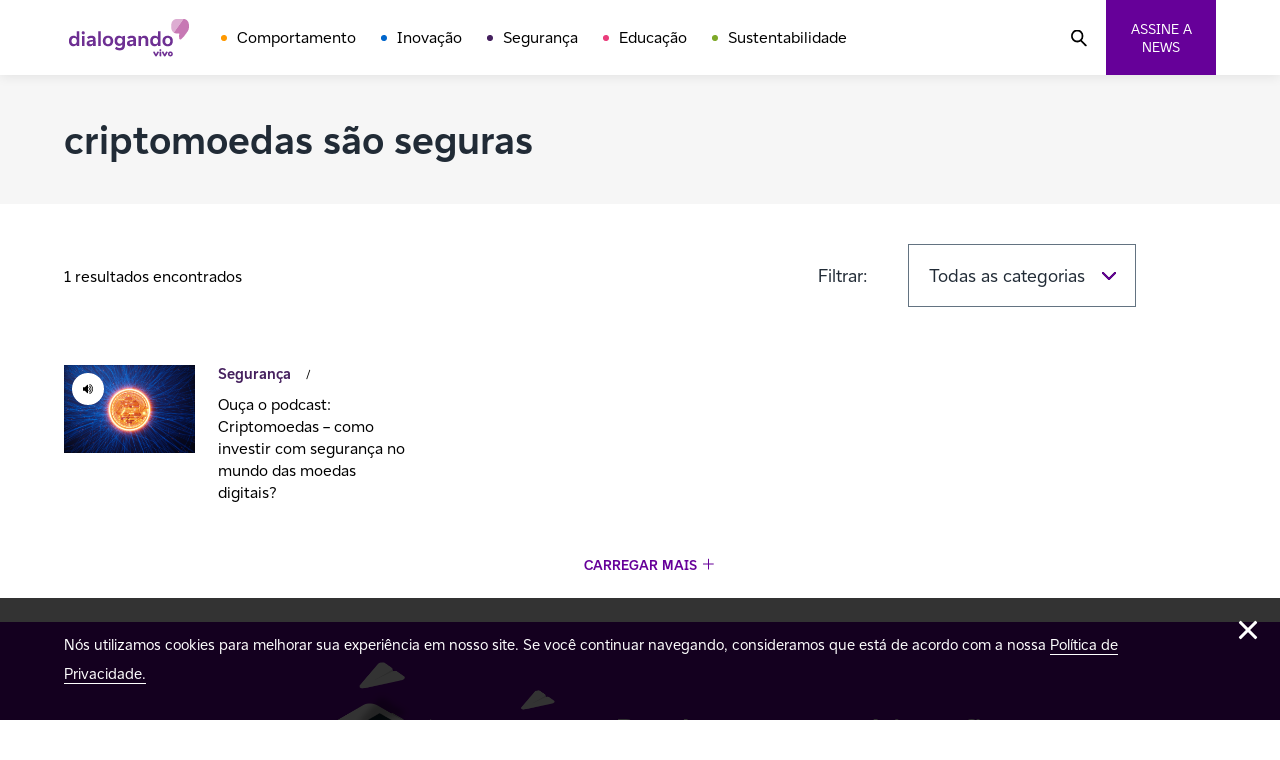

--- FILE ---
content_type: text/html; charset=UTF-8
request_url: https://dialogando.com.br/tag/criptomoedas-sao-seguras/
body_size: 12496
content:
<!doctype html>
<html lang="pt-BR">

<head>
    <meta charset="UTF-8">
    <meta name="viewport" content="width=device-width, initial-scale=1.0">
    <!--[if IE]>
    <meta http-equiv="X-UA-Compatible" content="IE=edge,chrome=1">
    <![endif]-->
    <link rel="profile" href="http://gmpg.org/xfn/11">

    
    <meta name='robots' content='index, follow, max-image-preview:large, max-snippet:-1, max-video-preview:-1' />

	<!-- This site is optimized with the Yoast SEO plugin v21.2 - https://yoast.com/wordpress/plugins/seo/ -->
	<title>Arquivos criptomoedas são seguras - Dialogando</title>
	<link rel="canonical" href="https://dialogando.com.br/tag/criptomoedas-sao-seguras/" />
	<meta property="og:locale" content="pt_BR" />
	<meta property="og:type" content="article" />
	<meta property="og:title" content="Arquivos criptomoedas são seguras - Dialogando" />
	<meta property="og:url" content="https://dialogando.com.br/tag/criptomoedas-sao-seguras/" />
	<meta property="og:site_name" content="Dialogando" />
	<meta property="og:image" content="https://dialogando.com.br/wp-content/uploads/2023/03/logo-vivo-dialogando.png" />
	<meta property="og:image:width" content="200" />
	<meta property="og:image:height" content="200" />
	<meta property="og:image:type" content="image/png" />
	<meta name="twitter:card" content="summary_large_image" />
	<meta name="twitter:site" content="@vivobr" />
	<script type="application/ld+json" class="yoast-schema-graph">{"@context":"https://schema.org","@graph":[{"@type":"CollectionPage","@id":"https://dialogando.com.br/tag/criptomoedas-sao-seguras/","url":"https://dialogando.com.br/tag/criptomoedas-sao-seguras/","name":"Arquivos criptomoedas são seguras - Dialogando","isPartOf":{"@id":"https://10.224.248.228/#website"},"primaryImageOfPage":{"@id":"https://dialogando.com.br/tag/criptomoedas-sao-seguras/#primaryimage"},"image":{"@id":"https://dialogando.com.br/tag/criptomoedas-sao-seguras/#primaryimage"},"thumbnailUrl":"https://dialogando.com.br/wp-content/uploads/2022/02/GettyImages-1320502852-1.jpg","breadcrumb":{"@id":"https://dialogando.com.br/tag/criptomoedas-sao-seguras/#breadcrumb"},"inLanguage":"pt-BR"},{"@type":"ImageObject","inLanguage":"pt-BR","@id":"https://dialogando.com.br/tag/criptomoedas-sao-seguras/#primaryimage","url":"https://dialogando.com.br/wp-content/uploads/2022/02/GettyImages-1320502852-1.jpg","contentUrl":"https://dialogando.com.br/wp-content/uploads/2022/02/GettyImages-1320502852-1.jpg","width":1000,"height":667,"caption":"criptomoedas"},{"@type":"BreadcrumbList","@id":"https://dialogando.com.br/tag/criptomoedas-sao-seguras/#breadcrumb","itemListElement":[{"@type":"ListItem","position":1,"name":"Início","item":"https://10.224.248.228/"},{"@type":"ListItem","position":2,"name":"criptomoedas são seguras"}]},{"@type":"WebSite","@id":"https://10.224.248.228/#website","url":"https://10.224.248.228/","name":"Dialogando","description":"","publisher":{"@id":"https://10.224.248.228/#organization"},"potentialAction":[{"@type":"SearchAction","target":{"@type":"EntryPoint","urlTemplate":"https://10.224.248.228/?s={search_term_string}"},"query-input":"required name=search_term_string"}],"inLanguage":"pt-BR"},{"@type":"Organization","@id":"https://10.224.248.228/#organization","name":"Dialogando","alternateName":"Vivo Dialogando","url":"https://10.224.248.228/","logo":{"@type":"ImageObject","inLanguage":"pt-BR","@id":"https://10.224.248.228/#/schema/logo/image/","url":"https://dialogando.com.br/wp-content/uploads/2023/03/logo-vivo-dialogando.png","contentUrl":"https://dialogando.com.br/wp-content/uploads/2023/03/logo-vivo-dialogando.png","width":200,"height":200,"caption":"Dialogando"},"image":{"@id":"https://10.224.248.228/#/schema/logo/image/"},"sameAs":["https://www.facebook.com/vivo","https://twitter.com/vivobr","https://www.instagram.com/vivo/"]}]}</script>
	<!-- / Yoast SEO plugin. -->


<link rel='dns-prefetch' href='//static.addtoany.com' />
<link rel='dns-prefetch' href='//cdn.jsdelivr.net' />
<link rel="alternate" type="application/rss+xml" title="Feed para Dialogando &raquo;" href="https://dialogando.com.br/feed/" />
<link rel="alternate" type="application/rss+xml" title="Feed de comentários para Dialogando &raquo;" href="https://dialogando.com.br/comments/feed/" />
<link rel="alternate" type="application/rss+xml" title="Feed de tag para Dialogando &raquo; criptomoedas são seguras" href="https://dialogando.com.br/tag/criptomoedas-sao-seguras/feed/" />
<script>
window._wpemojiSettings = {"baseUrl":"https:\/\/s.w.org\/images\/core\/emoji\/14.0.0\/72x72\/","ext":".png","svgUrl":"https:\/\/s.w.org\/images\/core\/emoji\/14.0.0\/svg\/","svgExt":".svg","source":{"concatemoji":"https:\/\/dialogando.com.br\/wp-includes\/js\/wp-emoji-release.min.js?ver=6.3.1"}};
/*! This file is auto-generated */
!function(i,n){var o,s,e;function c(e){try{var t={supportTests:e,timestamp:(new Date).valueOf()};sessionStorage.setItem(o,JSON.stringify(t))}catch(e){}}function p(e,t,n){e.clearRect(0,0,e.canvas.width,e.canvas.height),e.fillText(t,0,0);var t=new Uint32Array(e.getImageData(0,0,e.canvas.width,e.canvas.height).data),r=(e.clearRect(0,0,e.canvas.width,e.canvas.height),e.fillText(n,0,0),new Uint32Array(e.getImageData(0,0,e.canvas.width,e.canvas.height).data));return t.every(function(e,t){return e===r[t]})}function u(e,t,n){switch(t){case"flag":return n(e,"\ud83c\udff3\ufe0f\u200d\u26a7\ufe0f","\ud83c\udff3\ufe0f\u200b\u26a7\ufe0f")?!1:!n(e,"\ud83c\uddfa\ud83c\uddf3","\ud83c\uddfa\u200b\ud83c\uddf3")&&!n(e,"\ud83c\udff4\udb40\udc67\udb40\udc62\udb40\udc65\udb40\udc6e\udb40\udc67\udb40\udc7f","\ud83c\udff4\u200b\udb40\udc67\u200b\udb40\udc62\u200b\udb40\udc65\u200b\udb40\udc6e\u200b\udb40\udc67\u200b\udb40\udc7f");case"emoji":return!n(e,"\ud83e\udef1\ud83c\udffb\u200d\ud83e\udef2\ud83c\udfff","\ud83e\udef1\ud83c\udffb\u200b\ud83e\udef2\ud83c\udfff")}return!1}function f(e,t,n){var r="undefined"!=typeof WorkerGlobalScope&&self instanceof WorkerGlobalScope?new OffscreenCanvas(300,150):i.createElement("canvas"),a=r.getContext("2d",{willReadFrequently:!0}),o=(a.textBaseline="top",a.font="600 32px Arial",{});return e.forEach(function(e){o[e]=t(a,e,n)}),o}function t(e){var t=i.createElement("script");t.src=e,t.defer=!0,i.head.appendChild(t)}"undefined"!=typeof Promise&&(o="wpEmojiSettingsSupports",s=["flag","emoji"],n.supports={everything:!0,everythingExceptFlag:!0},e=new Promise(function(e){i.addEventListener("DOMContentLoaded",e,{once:!0})}),new Promise(function(t){var n=function(){try{var e=JSON.parse(sessionStorage.getItem(o));if("object"==typeof e&&"number"==typeof e.timestamp&&(new Date).valueOf()<e.timestamp+604800&&"object"==typeof e.supportTests)return e.supportTests}catch(e){}return null}();if(!n){if("undefined"!=typeof Worker&&"undefined"!=typeof OffscreenCanvas&&"undefined"!=typeof URL&&URL.createObjectURL&&"undefined"!=typeof Blob)try{var e="postMessage("+f.toString()+"("+[JSON.stringify(s),u.toString(),p.toString()].join(",")+"));",r=new Blob([e],{type:"text/javascript"}),a=new Worker(URL.createObjectURL(r),{name:"wpTestEmojiSupports"});return void(a.onmessage=function(e){c(n=e.data),a.terminate(),t(n)})}catch(e){}c(n=f(s,u,p))}t(n)}).then(function(e){for(var t in e)n.supports[t]=e[t],n.supports.everything=n.supports.everything&&n.supports[t],"flag"!==t&&(n.supports.everythingExceptFlag=n.supports.everythingExceptFlag&&n.supports[t]);n.supports.everythingExceptFlag=n.supports.everythingExceptFlag&&!n.supports.flag,n.DOMReady=!1,n.readyCallback=function(){n.DOMReady=!0}}).then(function(){return e}).then(function(){var e;n.supports.everything||(n.readyCallback(),(e=n.source||{}).concatemoji?t(e.concatemoji):e.wpemoji&&e.twemoji&&(t(e.twemoji),t(e.wpemoji)))}))}((window,document),window._wpemojiSettings);
</script>
<style>
img.wp-smiley,
img.emoji {
	display: inline !important;
	border: none !important;
	box-shadow: none !important;
	height: 1em !important;
	width: 1em !important;
	margin: 0 0.07em !important;
	vertical-align: -0.1em !important;
	background: none !important;
	padding: 0 !important;
}
</style>
	<link rel='stylesheet' id='wp-block-library-css' href='https://dialogando.com.br/wp-includes/css/dist/block-library/style.min.css?ver=6.3.1' media='all' />
<style id='classic-theme-styles-inline-css'>
/*! This file is auto-generated */
.wp-block-button__link{color:#fff;background-color:#32373c;border-radius:9999px;box-shadow:none;text-decoration:none;padding:calc(.667em + 2px) calc(1.333em + 2px);font-size:1.125em}.wp-block-file__button{background:#32373c;color:#fff;text-decoration:none}
</style>
<style id='global-styles-inline-css'>
body{--wp--preset--color--black: #000000;--wp--preset--color--cyan-bluish-gray: #abb8c3;--wp--preset--color--white: #ffffff;--wp--preset--color--pale-pink: #f78da7;--wp--preset--color--vivid-red: #cf2e2e;--wp--preset--color--luminous-vivid-orange: #ff6900;--wp--preset--color--luminous-vivid-amber: #fcb900;--wp--preset--color--light-green-cyan: #7bdcb5;--wp--preset--color--vivid-green-cyan: #00d084;--wp--preset--color--pale-cyan-blue: #8ed1fc;--wp--preset--color--vivid-cyan-blue: #0693e3;--wp--preset--color--vivid-purple: #9b51e0;--wp--preset--gradient--vivid-cyan-blue-to-vivid-purple: linear-gradient(135deg,rgba(6,147,227,1) 0%,rgb(155,81,224) 100%);--wp--preset--gradient--light-green-cyan-to-vivid-green-cyan: linear-gradient(135deg,rgb(122,220,180) 0%,rgb(0,208,130) 100%);--wp--preset--gradient--luminous-vivid-amber-to-luminous-vivid-orange: linear-gradient(135deg,rgba(252,185,0,1) 0%,rgba(255,105,0,1) 100%);--wp--preset--gradient--luminous-vivid-orange-to-vivid-red: linear-gradient(135deg,rgba(255,105,0,1) 0%,rgb(207,46,46) 100%);--wp--preset--gradient--very-light-gray-to-cyan-bluish-gray: linear-gradient(135deg,rgb(238,238,238) 0%,rgb(169,184,195) 100%);--wp--preset--gradient--cool-to-warm-spectrum: linear-gradient(135deg,rgb(74,234,220) 0%,rgb(151,120,209) 20%,rgb(207,42,186) 40%,rgb(238,44,130) 60%,rgb(251,105,98) 80%,rgb(254,248,76) 100%);--wp--preset--gradient--blush-light-purple: linear-gradient(135deg,rgb(255,206,236) 0%,rgb(152,150,240) 100%);--wp--preset--gradient--blush-bordeaux: linear-gradient(135deg,rgb(254,205,165) 0%,rgb(254,45,45) 50%,rgb(107,0,62) 100%);--wp--preset--gradient--luminous-dusk: linear-gradient(135deg,rgb(255,203,112) 0%,rgb(199,81,192) 50%,rgb(65,88,208) 100%);--wp--preset--gradient--pale-ocean: linear-gradient(135deg,rgb(255,245,203) 0%,rgb(182,227,212) 50%,rgb(51,167,181) 100%);--wp--preset--gradient--electric-grass: linear-gradient(135deg,rgb(202,248,128) 0%,rgb(113,206,126) 100%);--wp--preset--gradient--midnight: linear-gradient(135deg,rgb(2,3,129) 0%,rgb(40,116,252) 100%);--wp--preset--font-size--small: 13px;--wp--preset--font-size--medium: 20px;--wp--preset--font-size--large: 36px;--wp--preset--font-size--x-large: 42px;--wp--preset--spacing--20: 0.44rem;--wp--preset--spacing--30: 0.67rem;--wp--preset--spacing--40: 1rem;--wp--preset--spacing--50: 1.5rem;--wp--preset--spacing--60: 2.25rem;--wp--preset--spacing--70: 3.38rem;--wp--preset--spacing--80: 5.06rem;--wp--preset--shadow--natural: 6px 6px 9px rgba(0, 0, 0, 0.2);--wp--preset--shadow--deep: 12px 12px 50px rgba(0, 0, 0, 0.4);--wp--preset--shadow--sharp: 6px 6px 0px rgba(0, 0, 0, 0.2);--wp--preset--shadow--outlined: 6px 6px 0px -3px rgba(255, 255, 255, 1), 6px 6px rgba(0, 0, 0, 1);--wp--preset--shadow--crisp: 6px 6px 0px rgba(0, 0, 0, 1);}:where(.is-layout-flex){gap: 0.5em;}:where(.is-layout-grid){gap: 0.5em;}body .is-layout-flow > .alignleft{float: left;margin-inline-start: 0;margin-inline-end: 2em;}body .is-layout-flow > .alignright{float: right;margin-inline-start: 2em;margin-inline-end: 0;}body .is-layout-flow > .aligncenter{margin-left: auto !important;margin-right: auto !important;}body .is-layout-constrained > .alignleft{float: left;margin-inline-start: 0;margin-inline-end: 2em;}body .is-layout-constrained > .alignright{float: right;margin-inline-start: 2em;margin-inline-end: 0;}body .is-layout-constrained > .aligncenter{margin-left: auto !important;margin-right: auto !important;}body .is-layout-constrained > :where(:not(.alignleft):not(.alignright):not(.alignfull)){max-width: var(--wp--style--global--content-size);margin-left: auto !important;margin-right: auto !important;}body .is-layout-constrained > .alignwide{max-width: var(--wp--style--global--wide-size);}body .is-layout-flex{display: flex;}body .is-layout-flex{flex-wrap: wrap;align-items: center;}body .is-layout-flex > *{margin: 0;}body .is-layout-grid{display: grid;}body .is-layout-grid > *{margin: 0;}:where(.wp-block-columns.is-layout-flex){gap: 2em;}:where(.wp-block-columns.is-layout-grid){gap: 2em;}:where(.wp-block-post-template.is-layout-flex){gap: 1.25em;}:where(.wp-block-post-template.is-layout-grid){gap: 1.25em;}.has-black-color{color: var(--wp--preset--color--black) !important;}.has-cyan-bluish-gray-color{color: var(--wp--preset--color--cyan-bluish-gray) !important;}.has-white-color{color: var(--wp--preset--color--white) !important;}.has-pale-pink-color{color: var(--wp--preset--color--pale-pink) !important;}.has-vivid-red-color{color: var(--wp--preset--color--vivid-red) !important;}.has-luminous-vivid-orange-color{color: var(--wp--preset--color--luminous-vivid-orange) !important;}.has-luminous-vivid-amber-color{color: var(--wp--preset--color--luminous-vivid-amber) !important;}.has-light-green-cyan-color{color: var(--wp--preset--color--light-green-cyan) !important;}.has-vivid-green-cyan-color{color: var(--wp--preset--color--vivid-green-cyan) !important;}.has-pale-cyan-blue-color{color: var(--wp--preset--color--pale-cyan-blue) !important;}.has-vivid-cyan-blue-color{color: var(--wp--preset--color--vivid-cyan-blue) !important;}.has-vivid-purple-color{color: var(--wp--preset--color--vivid-purple) !important;}.has-black-background-color{background-color: var(--wp--preset--color--black) !important;}.has-cyan-bluish-gray-background-color{background-color: var(--wp--preset--color--cyan-bluish-gray) !important;}.has-white-background-color{background-color: var(--wp--preset--color--white) !important;}.has-pale-pink-background-color{background-color: var(--wp--preset--color--pale-pink) !important;}.has-vivid-red-background-color{background-color: var(--wp--preset--color--vivid-red) !important;}.has-luminous-vivid-orange-background-color{background-color: var(--wp--preset--color--luminous-vivid-orange) !important;}.has-luminous-vivid-amber-background-color{background-color: var(--wp--preset--color--luminous-vivid-amber) !important;}.has-light-green-cyan-background-color{background-color: var(--wp--preset--color--light-green-cyan) !important;}.has-vivid-green-cyan-background-color{background-color: var(--wp--preset--color--vivid-green-cyan) !important;}.has-pale-cyan-blue-background-color{background-color: var(--wp--preset--color--pale-cyan-blue) !important;}.has-vivid-cyan-blue-background-color{background-color: var(--wp--preset--color--vivid-cyan-blue) !important;}.has-vivid-purple-background-color{background-color: var(--wp--preset--color--vivid-purple) !important;}.has-black-border-color{border-color: var(--wp--preset--color--black) !important;}.has-cyan-bluish-gray-border-color{border-color: var(--wp--preset--color--cyan-bluish-gray) !important;}.has-white-border-color{border-color: var(--wp--preset--color--white) !important;}.has-pale-pink-border-color{border-color: var(--wp--preset--color--pale-pink) !important;}.has-vivid-red-border-color{border-color: var(--wp--preset--color--vivid-red) !important;}.has-luminous-vivid-orange-border-color{border-color: var(--wp--preset--color--luminous-vivid-orange) !important;}.has-luminous-vivid-amber-border-color{border-color: var(--wp--preset--color--luminous-vivid-amber) !important;}.has-light-green-cyan-border-color{border-color: var(--wp--preset--color--light-green-cyan) !important;}.has-vivid-green-cyan-border-color{border-color: var(--wp--preset--color--vivid-green-cyan) !important;}.has-pale-cyan-blue-border-color{border-color: var(--wp--preset--color--pale-cyan-blue) !important;}.has-vivid-cyan-blue-border-color{border-color: var(--wp--preset--color--vivid-cyan-blue) !important;}.has-vivid-purple-border-color{border-color: var(--wp--preset--color--vivid-purple) !important;}.has-vivid-cyan-blue-to-vivid-purple-gradient-background{background: var(--wp--preset--gradient--vivid-cyan-blue-to-vivid-purple) !important;}.has-light-green-cyan-to-vivid-green-cyan-gradient-background{background: var(--wp--preset--gradient--light-green-cyan-to-vivid-green-cyan) !important;}.has-luminous-vivid-amber-to-luminous-vivid-orange-gradient-background{background: var(--wp--preset--gradient--luminous-vivid-amber-to-luminous-vivid-orange) !important;}.has-luminous-vivid-orange-to-vivid-red-gradient-background{background: var(--wp--preset--gradient--luminous-vivid-orange-to-vivid-red) !important;}.has-very-light-gray-to-cyan-bluish-gray-gradient-background{background: var(--wp--preset--gradient--very-light-gray-to-cyan-bluish-gray) !important;}.has-cool-to-warm-spectrum-gradient-background{background: var(--wp--preset--gradient--cool-to-warm-spectrum) !important;}.has-blush-light-purple-gradient-background{background: var(--wp--preset--gradient--blush-light-purple) !important;}.has-blush-bordeaux-gradient-background{background: var(--wp--preset--gradient--blush-bordeaux) !important;}.has-luminous-dusk-gradient-background{background: var(--wp--preset--gradient--luminous-dusk) !important;}.has-pale-ocean-gradient-background{background: var(--wp--preset--gradient--pale-ocean) !important;}.has-electric-grass-gradient-background{background: var(--wp--preset--gradient--electric-grass) !important;}.has-midnight-gradient-background{background: var(--wp--preset--gradient--midnight) !important;}.has-small-font-size{font-size: var(--wp--preset--font-size--small) !important;}.has-medium-font-size{font-size: var(--wp--preset--font-size--medium) !important;}.has-large-font-size{font-size: var(--wp--preset--font-size--large) !important;}.has-x-large-font-size{font-size: var(--wp--preset--font-size--x-large) !important;}
.wp-block-navigation a:where(:not(.wp-element-button)){color: inherit;}
:where(.wp-block-post-template.is-layout-flex){gap: 1.25em;}:where(.wp-block-post-template.is-layout-grid){gap: 1.25em;}
:where(.wp-block-columns.is-layout-flex){gap: 2em;}:where(.wp-block-columns.is-layout-grid){gap: 2em;}
.wp-block-pullquote{font-size: 1.5em;line-height: 1.6;}
</style>
<link rel='stylesheet' id='contact-form-7-css' href='https://dialogando.com.br/wp-content/plugins/contact-form-7/includes/css/styles.css?ver=5.8.1' media='all' />
<link rel='stylesheet' id='crp-public-css' href='https://dialogando.com.br/wp-content/plugins/custom-related-posts/dist/public.css?ver=1.7.2' media='all' />
<link rel='stylesheet' id='theme-css-css' href='https://dialogando.com.br/wp-content/themes/dialogando/dist/css/style.min.css?ver=1.0' media='all' />
<link rel='stylesheet' id='slick-css-css' href='//cdn.jsdelivr.net/npm/slick-carousel@1.8.1/slick/slick.css?ver=1.8.1' media='all' />
<link rel='stylesheet' id='addtoany-css' href='https://dialogando.com.br/wp-content/plugins/add-to-any/addtoany.min.css?ver=1.16' media='all' />
<script id="addtoany-core-js-before">
window.a2a_config=window.a2a_config||{};a2a_config.callbacks=[];a2a_config.overlays=[];a2a_config.templates={};a2a_localize = {
	Share: "Compartilhar",
	Save: "Salvar",
	Subscribe: "Inscrever",
	Email: "Email",
	Bookmark: "Favoritos",
	ShowAll: "Mostrar tudo",
	ShowLess: "Mostrar menos",
	FindServices: "Procurar serviço(s)",
	FindAnyServiceToAddTo: "Encontrar rapidamente qualquer serviço para",
	PoweredBy: "Serviço fornecido por",
	ShareViaEmail: "Share via email",
	SubscribeViaEmail: "Subscribe via email",
	BookmarkInYourBrowser: "Adicionar aos favoritos",
	BookmarkInstructions: "Press Ctrl+D or \u2318+D to bookmark this page",
	AddToYourFavorites: "Adicionar a favoritos",
	SendFromWebOrProgram: "Send from any email address or email program",
	EmailProgram: "Email program",
	More: "More&#8230;",
	ThanksForSharing: "Thanks for sharing!",
	ThanksForFollowing: "Thanks for following!"
};

a2a_config.icon_color="transparent,#000000";
</script>
<script async src='https://static.addtoany.com/menu/page.js' id='addtoany-core-js'></script>
<script src='https://dialogando.com.br/wp-includes/js/jquery/jquery.min.js?ver=3.7.0' id='jquery-core-js'></script>
<script src='https://dialogando.com.br/wp-includes/js/jquery/jquery-migrate.min.js?ver=3.4.1' id='jquery-migrate-js'></script>
<script async src='https://dialogando.com.br/wp-content/plugins/add-to-any/addtoany.min.js?ver=1.1' id='addtoany-jquery-js'></script>
<script src='//cdn.jsdelivr.net/npm/slick-carousel@1.8.1/slick/slick.min.js?ver=1.8.1' id='slick-js-js'></script>
<link rel="https://api.w.org/" href="https://dialogando.com.br/wp-json/" /><link rel="alternate" type="application/json" href="https://dialogando.com.br/wp-json/wp/v2/tags/1086" /><link rel="EditURI" type="application/rsd+xml" title="RSD" href="https://dialogando.com.br/xmlrpc.php?rsd" />
<meta name="generator" content="WordPress 6.3.1" />
<link rel="icon" href="https://dialogando.com.br/wp-content/uploads/2022/11/favicon.ico" sizes="32x32" />
<link rel="icon" href="https://dialogando.com.br/wp-content/uploads/2022/11/favicon.ico" sizes="192x192" />
<link rel="apple-touch-icon" href="https://dialogando.com.br/wp-content/uploads/2022/11/favicon.ico" />
<meta name="msapplication-TileImage" content="https://dialogando.com.br/wp-content/uploads/2022/11/favicon.ico" />

    <!-- Google Tag Manager -->
    <script>(function(w,d,s,l,i){w[l]=w[l]||[];w[l].push({'gtm.start':
    new Date().getTime(),event:'gtm.js'});var f=d.getElementsByTagName(s)[0],
    j=d.createElement(s),dl=l!='dataLayer'?'&l='+l:'';j.async=true;j.src=
    'https://www.googletagmanager.com/gtm.js?id='+i+dl;f.parentNode.insertBefore(j,f);
    })(window,document,'script','dataLayer','GTM-5MV4M8G');</script>
    <!-- End Google Tag Manager -->

    <script crossorigin="anonymous">
        var is_single = '';
        var home_url = 'https://dialogando.com.br';
        var the_title = 'https://dialogando.com.br/seguranca/ouca-o-podcast-criptomoedas-como-investir-com-seguranca-no-mundo-das-moedas-digitais/';
    </script>

</head>

<body class="archive tag tag-criptomoedas-sao-seguras tag-1086 wp-embed-responsive">
    <!-- Google Tag Manager (noscript) -->
    <noscript><iframe src="https://www.googletagmanager.com/ns.html?id=GTM-5MV4M8G"
    height="0" width="0" style="display:none;visibility:hidden"></iframe></noscript>
    <!-- End Google Tag Manager (noscript) -->
    <div id="11y-accessibility"></div>
    <script defer src="https://menu.audima.co/accessibility.js"></script>
    
    <div class="mainLayout mainLayout--pt-br">
        <header class="mainHeader">
            <nav class="mainNavigation container mainNavigation--header">
                <a href="https://dialogando.com.br/" aria-current="page" name="Dialogando">
                    <div class="logo">
                        <span>
                            <picture>
                                <img src="https://dialogando.com.br/wp-content/themes/dialogando/dist/images/templates/logo.svg" alt="Dialogando" title="Dialogando">
                            </picture>
                        </span>
                    </div>
                </a>
                <ul id="menu-menu-principal" class="listMenu"><li id="menu-item-42626" class="menuItem--behavior menu-item menu-item-type-taxonomy menu-item-object-category menu-item-42626"><a href="https://dialogando.com.br/category/comportamento/" class="menuItem">Comportamento</a></li>
<li id="menu-item-42625" class="menuItem--innovation menu-item menu-item-type-taxonomy menu-item-object-category menu-item-42625"><a href="https://dialogando.com.br/category/inovacao/" class="menuItem">Inovação</a></li>
<li id="menu-item-42627" class="menuItem--security menu-item menu-item-type-taxonomy menu-item-object-category menu-item-42627"><a href="https://dialogando.com.br/category/seguranca/" class="menuItem">Segurança</a></li>
<li id="menu-item-42628" class="menuItem--education menu-item menu-item-type-taxonomy menu-item-object-category menu-item-42628"><a href="https://dialogando.com.br/category/educacao/" class="menuItem">Educação</a></li>
<li id="menu-item-42629" class="menuItem--sustainability menu-item menu-item-type-taxonomy menu-item-object-category menu-item-42629"><a href="https://dialogando.com.br/category/sustentabilidade/" class="menuItem">Sustentabilidade</a></li>
</ul>                <span>
                    <div class="hamburguer">
                        <div class="hamburguer__content">
                            <span></span>
                            <span class="middle"></span>
                            <span></span>
                        </div>
                    </div>
                    <button class="btn-search">
                        <img src="https://dialogando.com.br/wp-content/themes/dialogando/dist/images/icons/search.svg" alt="Buscar">
                    </button>
                    <button title="Assine a nossa Newsletter" class="btn btn--purple btn--news">Assine a news</button>

                    <div class="modal" style="display: none;">
                        <div class="modal__wrapper">
                            <div class="modal__image">
                                <img src="https://dialogando.com.br/wp-content/themes/dialogando/dist/images/templates/newsletter.svg" alt="Newsletter">
                            </div>
                            <div class="modal__content">
                                <button class="modal__close"></button>
                                <div>
                                    <img src="https://dialogando.com.br/wp-content/themes/dialogando/dist/images/templates/logo-large.svg" alt="Dialogando">
                                    <div class="newsletter">
                                        <div>
                                                                                            <h3 class="tp-1 sub">Receba as nossas notícias e mantenha-se atualizado!</h3>
                                                                                        <div class="newsletter__form">
                                                                                                    
<div class="wpcf7 no-js" id="wpcf7-f42713-o1" lang="pt-BR" dir="ltr">
<div class="screen-reader-response"><p role="status" aria-live="polite" aria-atomic="true"></p> <ul></ul></div>
<form action="/tag/criptomoedas-sao-seguras/#wpcf7-f42713-o1" method="post" class="wpcf7-form init" aria-label="Formulários de contato" novalidate="novalidate" data-status="init">
<div style="display: none;">
<input type="hidden" name="_wpcf7" value="42713" />
<input type="hidden" name="_wpcf7_version" value="5.8.1" />
<input type="hidden" name="_wpcf7_locale" value="pt_BR" />
<input type="hidden" name="_wpcf7_unit_tag" value="wpcf7-f42713-o1" />
<input type="hidden" name="_wpcf7_container_post" value="0" />
<input type="hidden" name="_wpcf7_posted_data_hash" value="" />
</div>
<div class="formInput">
   <span class="wpcf7-form-control-wrap" data-name="email"><input size="40" class="wpcf7-form-control wpcf7-email wpcf7-validates-as-required wpcf7-text wpcf7-validates-as-email" aria-required="true" aria-invalid="false" placeholder="Seu e-mail" value="" type="email" name="email" /></span>
</div>

<input class="wpcf7-form-control wpcf7-submit has-spinner btn btn--purple" type="submit" value="Inscreva-se" /><p style="display: none !important;"><label>&#916;<textarea name="_wpcf7_ak_hp_textarea" cols="45" rows="8" maxlength="100"></textarea></label><input type="hidden" id="ak_js_1" name="_wpcf7_ak_js" value="41"/><script>document.getElementById( "ak_js_1" ).setAttribute( "value", ( new Date() ).getTime() );</script></p><div class="wpcf7-response-output" aria-hidden="true"></div>
</form>
</div>
                                                                                            </div>
                                        </div>
                                    </div>
                                </div>
                            </div>
                        </div>
                    </div>
                </span>
            </nav>

            <div class="searchBar" style="display:none;">
	<div class="container">
		<form method="get" class="searchform" action="https://dialogando.com.br//">
			<div class="closeButton">
				<img src="https://dialogando.com.br/wp-content/themes/dialogando/assets/images/icons/close.svg" alt="Fechar">
			</div>

			<div class="formInput">
				<label>Buscando por:</label>
				<input type="text" id="inputSearch" value="" placeholder="Buscar" name="s" class="search-input" />
				<input type="hidden" value="post" name="post_type" id="post" />
			</div>
			<button class="searchButton"><img src="https://dialogando.com.br/wp-content/themes/dialogando/assets/images/icons/search.svg" alt="Buscar"></button>
		</form>
	</div>
</div>

        </header>

<main class="no-padding">
    <div class="result">
        <div class="result__bar">
            <div class="container">
                <h1 class="result__bar__search">criptomoedas são seguras </h1>
            </div>
        </div>
        <div class="container">
            <div>
                <div class="filters">
                    <p class="medium">1 resultados encontrados</p>
                    <div class="filters__filters">
                        <div class="formInput">
                            <label>Filtrar:</label>
                            <div class="formInput__select">
                                <select>
                                    <option value="">Todas as categorias</option>
                                    <option value="comportamento">Comportamento</option>
                                    <option value="inovacao">Inovação</option>
                                    <option value="seguranca">Segurança</option>
                                    <option value="educacao">Educação</option>
                                    <option value="sustentabilidade">Sustentabilidade</option>
                                    <option value="quiz">Quiz</option>
                                    <option value="podcast">Podcast</option>
                                    <option value="video">Vídeo</option>
                                </select>
                            </div>
                        </div>
                    </div>
                </div>
                <div class="listPosts">
                    <ul class="clearfix">
                                                <li>
                            <div class="post post--horizontal">
                                <div class="post__image">
                                                                            <a href="https://dialogando.com.br/seguranca/ouca-o-podcast-criptomoedas-como-investir-com-seguranca-no-mundo-das-moedas-digitais/" title="Ouça o podcast: Criptomoedas – como investir com segurança no mundo das moedas digitais?">
                                                                                            <span class="post__icon post__icon--podcast"></span>
                                                                                                                                                                                <picture>
                                                <source media="(min-width: 0)" srcset="">
                                                <img src="https://dialogando.com.br/wp-content/uploads/2022/02/GettyImages-1320502852-1.jpg" srcset="" alt="">
                                            </picture>
                                        </a>
                                                                    </div>
                                <div class="post__info">
                                    <div class="breadcrumbs">
                                         <p><span class="category c-security">Segurança</span></p>                                        <span class="time bar">/</span>
                                        <span class="time"><time></time></span>
                                    </div>
                                    <a href="https://dialogando.com.br/seguranca/ouca-o-podcast-criptomoedas-como-investir-com-seguranca-no-mundo-das-moedas-digitais/" class="" name="Ouça o podcast: Criptomoedas – como investir com segurança no mundo das moedas digitais?">
                                        <p class="medium"><span class="medium">Ouça o podcast: Criptomoedas – como investir com segurança no mundo das moedas digitais?</span></p>
                                    </a>
                                    
                                    <link href="https://dialogando.com.br/seguranca/ouca-o-podcast-criptomoedas-como-investir-com-seguranca-no-mundo-das-moedas-digitais/">
                                </div>
                            </div>
                        </li>
                                            </ul>
                </div>
                <button class="link link--plus">Carregar mais</button>
            </div>
        </div>
    </div>
</main>

        <div class="signNewsletter">
            <div class="signNewsletter__container">
                <div class="signNewsletter__image">
                    <span>
                        <picture>
                            <img src="https://dialogando.com.br/wp-content/themes/dialogando/dist/images/templates/newsletter.svg" alt="Newsletter" title="Dialogando">
                        </picture>
                    </span>
                </div>
                <div class="signNewsletter__content">
                                            <h3 class="tp-1 sub">Receba nossas notícias e fique por dentro de tudo ;)</h3>
                                                                <button title="Assine a nossa Newsletter" class="btn btn--white">Assine a News</button>
                                    </div>
            </div>
        </div>
        <div class="cookieBar">
            <div class="container">
                <div class="cookieBar__content">
                                            <p>Nós utilizamos cookies para melhorar sua experiência em nosso site. Se você continuar navegando, consideramos que está de acordo com a nossa <a href="https://www.vivo.com.br/a-vivo/informacoes-aos-clientes/centro-de-privacidade" target="_blank" rel="noopener">Política de Privacidade.</a></p>
                                    </div>
                <button aria-label="Concordar com os termos" class="cookieBar__close"></button>
            </div>
        </div>
        <footer class="mainFooter">
            <nav class="mainNavigation container">
                <a href="/" aria-current="page" name="Dialogando">
                    <div class="logo logo--footer">
                        <span>
                            <picture>
                                <img src="https://dialogando.com.br/wp-content/themes/dialogando/dist/images/templates/logo.svg" alt="Dialogando" title="Dialogando">
                            </picture>
                        </span>
                    </div>
                </a>
                <ul id="menu-menu-rodape" class="listMenu listMenu--footer"><li id="menu-item-28409" class="menu-item menu-item-type-post_type menu-item-object-page menu-item-28409"><a href="https://dialogando.com.br/sobre/">Sobre</a></li>
<li id="menu-item-28413" class="menu-item menu-item-type-post_type menu-item-object-page menu-item-28413"><a href="https://dialogando.com.br/colaboradores/">Colaboradores</a></li>
<li id="menu-item-28411" class="menu-item menu-item-type-post_type menu-item-object-page menu-item-28411"><a href="https://dialogando.com.br/cartilhas/">Cartilhas</a></li>
<li id="menu-item-28414" class="menu-item menu-item-type-custom menu-item-object-custom menu-item-28414"><a target="_blank" rel="noopener" href="https://www.vivo.com.br/a-vivo/informacoes-aos-clientes/centro-de-privacidade?_ga=2.264842057.772026733.1568229168-173884271.1565702222&#038;_gac=1.15919874.1565702571.EAIaIQobChMI35-vs7H-4wIVklqGCh0wTwkSEAAYASAAEgJYJvD_BwEE">Política de Privacidade</a></li>
<li id="menu-item-28410" class="menu-item menu-item-type-post_type menu-item-object-page menu-item-28410"><a href="https://dialogando.com.br/contato/">Contato</a></li>
</ul>                <ul class="listSocialMedia">
                                            <li>
                            <a href="https://www.facebook.com/vivo/" title="Facebook" rel="noopener" target="_blank" class="btn btn--social">
                                <span>
                                    <picture>
                                        <img src="https://dialogando.com.br/wp-content/themes/dialogando/dist/images/icons/facebook.svg" alt="Facebook" title="Dialogando">
                                    </picture>
                                </span>
                            </a>
                        </li>
                                                                <li>
                            <a href="https://twitter.com/vivobr" title="Twitter" rel="noopener" target="_blank" class="btn btn--social">
                                <span>
                                    <picture>
                                        <img src="https://dialogando.com.br/wp-content/themes/dialogando/dist/images/icons/twitter.svg" alt="Twitter" title="Dialogando">
                                    </picture>
                                </span>
                            </a>
                        </li>
                                                                <li>
                            <a href="https://www.instagram.com/vivo/" title="Instagram" rel="noopener" target="_blank" class="btn btn--social">
                                <span>
                                    <picture>
                                        <img src="https://dialogando.com.br/wp-content/themes/dialogando/dist/images/icons/instagram.svg" alt="Instagram" title="Dialogando">
                                    </picture>
                                </span>
                            </a>
                        </li>
                                    </ul>
            </nav>
        </footer>
        <div class="telefonica">
            <a href="https://telefonica.com" rel="noopener" target="_blank">
                <span>
                    <picture>
                        <img src="https://dialogando.com.br/wp-content/themes/dialogando/dist/images/templates/logo-telefonica-novo.svg" alt="Telefonica" title="Dialogando">
                    </picture>
                </span>
            </a>
        </div>
    </div>

        <script type="text/javascript">
        jQuery('.videoPanel .arrow_next.controls__arrow--active').click(function(event){
            event.preventDefault();
            
            $number = jQuery("#number").val();
            $type = 'next';

            if(jQuery('#cat').length){
                $cat = jQuery('#cat').val();
            }else {
                $cat = -1;
            }

            jQuery.ajax({
                url: 'https://dialogando.com.br/wp-admin/admin-ajax.php',
                type: 'post',
                data: {action: 'updatePosts', number: $number, type: $type, cat: $cat},
                success: function(data) {
                    jQuery('.videoPanel').hide().html(data).fadeIn('slow');
                    jQuery(".youtube .play").on('click', function (e) {
                        var $video = jQuery('.youtube__iframe');
                        jQuery(".youtube__iframe").fadeIn(200);

                        src = $video.attr('src');
                        $video.attr('src', src + '?autoplay=1');

                        jQuery(".youtube__thumb").remove();
                        e.preventDefault();
                    });
                }
            });
        });

        jQuery('.videoPanel .arrow_prev.controls__arrow--active').click(function(event){
            event.preventDefault();
            
            $number = jQuery("#number").val();
            $type = 'prev';

            if(jQuery('#cat').length){
                $cat = jQuery('#cat').val();
            }else {
                $cat = -1;
            }

            jQuery.ajax({
                url: 'https://dialogando.com.br/wp-admin/admin-ajax.php',
                type: 'post',
                data: {action: 'updatePosts', number: $number, type: $type, cat: $cat},
                success: function(data) {
                    jQuery('.videoPanel').hide().html(data).fadeIn('slow');
                    jQuery(".youtube .play").on('click', function (e) {
                        var $video = jQuery('.youtube__iframe');
                        jQuery(".youtube__iframe").fadeIn(200);

                        src = $video.attr('src');
                        $video.attr('src', src + '?autoplay=1');

                        jQuery(".youtube__thumb").remove();
                        e.preventDefault();
                    });
                }
            });
        });
    </script>
    <script type="text/javascript">
        jQuery('#category_popular').change(function(event){
            event.preventDefault();
            
            $cat_name = jQuery(this).val();

            jQuery.ajax({
                url: 'https://dialogando.com.br/wp-admin/admin-ajax.php',
                type: 'post',
                data: {action: 'orderBy_popular', cat_name: $cat_name},
                success: function(data) {
                    jQuery('.listPosts').html(data);
                }
            });
        });
    </script>
    <script type="text/javascript">
        jQuery('#category_recents').change(function(event){
            event.preventDefault();
            
            $cat_name = jQuery(this).val();
            $order = jQuery("#order_recents").val();

            jQuery.ajax({
                url: 'https://dialogando.com.br/wp-admin/admin-ajax.php',
                type: 'post',
                data: {action: 'orderBy_recents', cat_name: $cat_name, order: $order},
                success: function(data) {
                    jQuery('.listPosts').html(data);
                }
            });
        });

        jQuery('#order_recents').change(function(event){
            event.preventDefault();
            
            $cat_name = jQuery('#category_recents').val();
            $order = jQuery(this).val();

            jQuery.ajax({
                url: 'https://dialogando.com.br/wp-admin/admin-ajax.php',
                type: 'post',
                data: {action: 'orderBy_recents', cat_name: $cat_name, order: $order},
                success: function(data) {
                    jQuery('.listPosts').html(data);
                }
            });
        });
    </script>
    <script type="text/javascript">
        jQuery('#category_search').change(function(event){
            event.preventDefault();
            
            $cat_name = jQuery(this).val();
            $order = jQuery("#order_search").val();
            $s = jQuery(".result__bar__search").val();

            jQuery.ajax({
                url: 'https://dialogando.com.br/wp-admin/admin-ajax.php',
                type: 'post',
                data: {action: 'orderBy_search', cat_name: $cat_name, order: $order, s: $s},
                success: function(data) {
                    jQuery('.listPosts').html(data);
                }
            });
        });

        jQuery('#order_search').change(function(event){
            event.preventDefault();
            
            $cat_name = jQuery('#category_search').val();
            $order = jQuery(this).val();
            $s = jQuery(".result__bar__search").val();

            jQuery.ajax({
                url: 'https://dialogando.com.br/wp-admin/admin-ajax.php',
                type: 'post',
                data: {action: 'orderBy_search', cat_name: $cat_name, order: $order, s: $s},
                success: function(data) {
                    jQuery('.listPosts').html(data);
                }
            });
        });
    </script>
    <script type="text/javascript">
        jQuery('#order_colab').change(function(event){
            event.preventDefault();
            
            $order = jQuery(this).val();

            jQuery.ajax({
                url: 'https://dialogando.com.br/wp-admin/admin-ajax.php',
                type: 'post',
                data: {action: 'orderBy_colab', order: $order},
                success: function(data) {
                    jQuery('.listAuthors').html(data);
                }
            });
        });
    </script>
    <script type="text/javascript">
        jQuery('#loadMoreArtigos').click(function(event){
            event.preventDefault();
            
            $number = jQuery("#numberArtigos").val();
            $cat_id = jQuery("#catIdArtigos").val();

            jQuery.ajax({
                url: 'https://dialogando.com.br/wp-admin/admin-ajax.php',
                type: 'post',
                data: {action: 'loadMore_artigos', number: $number, cat_id: $cat_id},
                success: function(data) {
                    jQuery('.wrapArtigos').html(data);
                }
            });
        });
    </script>
    <script type="text/javascript">
        jQuery('#loadMorePodcasts').click(function(event){
            event.preventDefault();
            
            $number = jQuery("#numberPodcasts").val();
            $cat_id = jQuery("#catIdPodcasts").val();

            jQuery.ajax({
                url: 'https://dialogando.com.br/wp-admin/admin-ajax.php',
                type: 'post',
                data: {action: 'loadMore_podcasts', number: $number, cat_id: $cat_id},
                success: function(data) {
                    jQuery('.wrapPodcasts').html(data);
                }
            });
        });
    </script>
    <script type="text/javascript">
        jQuery('#loadMoreWebcasts').click(function(event){
            event.preventDefault();
            
            $number = jQuery("#numberWebcasts").val();
            $cat_id = jQuery("#catIdWebcasts").val();

            jQuery.ajax({
                url: 'https://dialogando.com.br/wp-admin/admin-ajax.php',
                type: 'post',
                data: {action: 'loadMore_webcasts', number: $number, cat_id: $cat_id},
                success: function(data) {
                    jQuery('.wrapWebcasts').html(data);
                }
            });
        });
    </script>
    <script type="text/javascript">
        jQuery('.campaignPanel .arrow_next.controls__arrow--active').click(function(event){
            event.preventDefault();
            
            $number = jQuery("#number").val();
            $id = jQuery("#id").val();
            $type = 'next';

            jQuery.ajax({
                url: 'https://dialogando.com.br/wp-admin/admin-ajax.php',
                type: 'post',
                data: {action: 'updateCampanhas', number: $number, type: $type, id: $id},
                success: function(data) {
                    jQuery('.campaignPanel').hide().html(data).fadeIn('slow');
                }
            });
        });

        jQuery('.campaignPanel .arrow_prev.controls__arrow--active').click(function(event){
            event.preventDefault();
            
            $number = jQuery("#number").val();
            $id = jQuery("#id").val();
            $type = 'prev';

            jQuery.ajax({
                url: 'https://dialogando.com.br/wp-admin/admin-ajax.php',
                type: 'post',
                data: {action: 'updateCampanhas', number: $number, type: $type, id: $id},
                success: function(data) {
                    jQuery('.campaignPanel').hide().html(data).fadeIn('slow');
                }
            });
        });
    </script>
    <script type="text/javascript">
        jQuery('#loadMoreCampanhas').click(function(event){
            event.preventDefault();
            
            $number = jQuery("#numberCampanhas").val();
            $id = jQuery("#id").val();

            jQuery.ajax({
                url: 'https://dialogando.com.br/wp-admin/admin-ajax.php',
                type: 'post',
                data: {action: 'loadMore_campanhas', number: $number, id: $id},
                success: function(data) {
                    jQuery('.wrapCampanhas').html(data);
                }
            });
        });
    </script>
<script src='https://dialogando.com.br/wp-content/plugins/contact-form-7/includes/swv/js/index.js?ver=5.8.1' id='swv-js'></script>
<script id='contact-form-7-js-extra'>
var wpcf7 = {"api":{"root":"https:\/\/dialogando.com.br\/wp-json\/","namespace":"contact-form-7\/v1"},"cached":"1"};
</script>
<script src='https://dialogando.com.br/wp-content/plugins/contact-form-7/includes/js/index.js?ver=5.8.1' id='contact-form-7-js'></script>
<script src='https://dialogando.com.br/wp-content/themes/dialogando/dist/js/libs.min.js?ver=1.0' id='libs-js-js'></script>
<script src='https://dialogando.com.br/wp-content/themes/dialogando/dist/js/main.min.js?ver=1.0' id='main-js-js'></script>
    
    <script defer src="https://audio7.audima.co/audima-widget.js"></script>
    <script src="https://www.youtube.com/iframe_api"></script>
    <script>
        (function($) {
            $(document).ready(function() {
                localStorage.setItem('acertos', 0);

                $('.opt__btn').on('click', function(){
                    if($(this).hasClass('active')){
                        $('.listQuestions__item').removeAttr('id');
                        $number = parseInt($(this).attr('number')) + 1;
                        $number_response = $(this).attr('number');
                        $value = $(this).attr('value');

                        $('.opt__btn').each(function(){
                            if($number_response == $(this).attr('number')){
                                $(this).addClass('opt__btn--answered');
                            }
                        });

                        if($(this).attr('vorf') == $value){
                            $acertos = localStorage.getItem('acertos');
                            $acertos = parseInt($acertos) + 1;

                            $(this).addClass('correctly');
                            $('.response').each(function(){
                                if($(this).attr('number') == $number_response){
                                    $(this).show();
                                    $(this).removeClass('response--incorrect');
                                    if($value == 'V'){
                                        $(this).removeClass('response--right');
                                        $(this).addClass('response--left');
                                    }else{
                                        $(this).removeClass('response--left');
                                        $(this).addClass('response--right');
                                    }
                                    $(this).addClass('response--correct');
                                    $('.mensagem', this).text('Você acertou!');
                                    $('.response__icon', this).removeClass('response__icon--false');
                                    $('.response__icon', this).addClass('response__icon--true');
                                }
                            });
                        } else {
                            $(this).addClass('incorrectly');
                            $('.response').each(function(){
                                if($(this).attr('number') == $number_response){
                                    $(this).show();
                                    $(this).removeClass('response--correct');
                                    if($value == 'V'){
                                        $(this).removeClass('response--right');
                                        $(this).addClass('response--left');
                                    }else{
                                        $(this).removeClass('response--left');
                                        $(this).addClass('response--right');
                                    }
                                    $(this).addClass('response--incorrect');
                                    $('.mensagem', this).text('Você errou!');
                                }
                            });
                        }

                        $('.listQuestions__item').each(function(){
                            if($('.opt__btn', this).attr('number') == $number){
                                $('.opt__btn', this).addClass('active');
                                $(this).removeClass('listQuestions__item--disabled');
                            }else if($('.opt__btn', this).attr('number') <= $number){
                                $('.opt__btn', this).removeClass('active');
                                $(this).removeClass('listQuestions__item--disabled');
                            }else{
                                $('.opt__btn', this).removeClass('active');
                                $(this).addClass('listQuestions__item--disabled');
                            }
                        });

                        localStorage.setItem('acertos', $acertos);

                        if($number_response == $(this).attr("count")){
                            $('.textQuiz').hide();
                            text = "Você marcou "+$acertos+" de "+$(this).attr("count")+" pontos";

                            if($acertos > 5) {
                                $('.bom').show();
                                $('.bom .quizResult__info__title').text(text);
                            }else if ($acertos < 5 && $acertos >= 3) {
                                $('.medio').show();
                                $('.medio .quizResult__info__title').text(text);
                            }else if ($acertos < 3){
                                $('.ruim').show();
                                $('.ruim .quizResult__info__title').text(text);
                            }
                        }

                    }

                });
            });


            //DISPARO DOS EVENTOS EM PÁGINAS INTERNAS
            if(is_single){
                //DISPARO DOS EVENTOS DE SCROLL DENTRO DE UM ARTIGO
                const state = {
                    width25: false,
                    width50: false,
                    width75: false,
                    width100: false
                };

                $(window).scroll(function() {
                    const bar = $('.articleProgress__bar');
                    const barRect = bar[0].getBoundingClientRect();
                    const screenWidth = $(window).width();
                    
                    const currentWidth = barRect.width / screenWidth * 100;

                    if (currentWidth >= 25 && !state.width25) {
                        window.dataLayer &&
                        dataLayer.push({
                            event: "GAEvent",
                            eventoCategoria: "Artigos",
                            eventoAcao: 'Porcentagem de scroll do artigo',
                            eventoRotulo: '25-barra'
                        });

                        state.width25 = true;
                    }
                    if (currentWidth >= 50 && !state.width50) {
                        window.dataLayer &&
                        dataLayer.push({
                            event: "GAEvent",
                            eventoCategoria: "Artigos",
                            eventoAcao: 'Porcentagem de scroll do artigo',
                            eventoRotulo: '50-barra'
                        });

                        state.width50 = true;
                    }
                    if (currentWidth >= 75 && !state.width75) {
                        window.dataLayer &&
                        dataLayer.push({
                            event: "GAEvent",
                            eventoCategoria: "Artigos",
                            eventoAcao: 'Porcentagem de scroll do artigo',
                            eventoRotulo: '75-barra'
                        });

                        state.width75 = true;
                    }
                    if (currentWidth >= 100 && !state.width100) {
                        window.dataLayer &&
                        dataLayer.push({
                            event: "GAEvent",
                            eventoCategoria: "Artigos",
                            eventoAcao: 'Porcentagem de scroll do artigo',
                            eventoRotulo: '100-barra'
                        });

                        state.width100 = true;
                    }
                });

                //DISPARO DOS EVENTOS DE PERMANÊNCIA NO ARTIGO
                const eventTimes = [1, 2, 3, 4, 5, 6, 7, 8, 9, 10, 11, 12, 20, 25, 32, 34];

                let timeSpent = 0;

                function triggerEvent(time) {
                    window.dataLayer &&
                    dataLayer.push({
                        event: "GAEvent",
                        eventoCategoria: "Artigos",
                        eventoAcao: 'Tempo de parmanência ideal no artigo',
                        eventoRotulo: `${time} minutos`
                    });
                }

                function scheduleEvents() {
                    eventTimes.forEach((time) => {
                        setTimeout(() => triggerEvent(time), time * 60 * 1000);
                    });
                }

                setInterval(function () {
                    timeSpent++;
                }, 1000);

                scheduleEvents();
            }

            //DISPARO DOS EVENTOS DE MENU HEADER
            $('.menuItem--behavior').on('click', function(){
                window.dataLayer &&
                dataLayer.push({
                    event: "GAEvent",
                    eventoCategoria: "Menus",
                    eventoAcao: 'Menu: header',
                    eventoRotulo: 'Link clicado: comportamento'
                });
            });

            $('.menuItem--education').on('click', function(){
                window.dataLayer &&
                dataLayer.push({
                    event: "GAEvent",
                    eventoCategoria: "Menus",
                    eventoAcao: 'Menu: header',
                    eventoRotulo: 'Link clicado: educação'
                });
            });

            $('.menuItem--innovation').on('click', function(){
                window.dataLayer &&
                dataLayer.push({
                    event: "GAEvent",
                    eventoCategoria: "Menus",
                    eventoAcao: 'Menu: header',
                    eventoRotulo: 'Link clicado: inovação'
                });
            });

            $('.menuItem--security').on('click', function(){
                window.dataLayer &&
                dataLayer.push({
                    event: "GAEvent",
                    eventoCategoria: "Menus",
                    eventoAcao: 'Menu: header',
                    eventoRotulo: 'Link clicado: segurança'
                });
            });

            $('.menuItem--sustainability').on('click', function(){
                window.dataLayer &&
                dataLayer.push({
                    event: "GAEvent",
                    eventoCategoria: "Menus",
                    eventoAcao: 'Menu: header',
                    eventoRotulo: 'Link clicado: sustentabilidade'
                });
            });

            $('#menu-item-28410').on('click', function(){
                window.dataLayer &&
                dataLayer.push({
                    event: "GAEvent",
                    eventoCategoria: "Menus",
                    eventoAcao: 'Menu: footer',
                    eventoRotulo: 'Link clicado: contato'
                });
            });

            $('#menu-item-28411').on('click', function(){
                window.dataLayer &&
                dataLayer.push({
                    event: "GAEvent",
                    eventoCategoria: "Menus",
                    eventoAcao: 'Menu: footer',
                    eventoRotulo: 'Link clicado: cartilhas'
                });
            });

            $('#menu-item-28413').on('click', function(){
                window.dataLayer &&
                dataLayer.push({
                    event: "GAEvent",
                    eventoCategoria: "Menus",
                    eventoAcao: 'Menu: footer',
                    eventoRotulo: 'Link clicado: colaboradores'
                });
            });

            $('#menu-item-28409').on('click', function(){
                window.dataLayer &&
                dataLayer.push({
                    event: "GAEvent",
                    eventoCategoria: "Menus",
                    eventoAcao: 'Menu: footer',
                    eventoRotulo: 'Link clicado: sobre'
                });
            });

            $('#menu-item-28414').on('click', function(){
                window.dataLayer &&
                dataLayer.push({
                    event: "GAEvent",
                    eventoCategoria: "Menus",
                    eventoAcao: 'Menu: footer',
                    eventoRotulo: 'Link clicado: política de privacidade'
                });
            });

            //DISPARO DE EVENTOS HOME DESTAQUE
            $('.featuredPost').on('click', function(){
                let url = $('.featuredImage a', this).attr('href');
                let url_new = url.replace(home_url, "");

                window.dataLayer &&
                dataLayer.push({
                    event: "GAEvent",
                    eventoCategoria: "Home",
                    eventoAcao: 'Clique na área: destaque',
                    eventoRotulo: url_new
                });
            });

            //DISPARO DE EVENTOS HOME CAMPANHAS
            $('.campaignsPanel li a').on('click', function(){
                let url = $(this).attr('href');
                let url_new = url.replace(home_url, "");

                window.dataLayer &&
                dataLayer.push({
                    event: "GAEvent",
                    eventoCategoria: "Home",
                    eventoAcao: 'Clique na área: campanhas',
                    eventoRotulo: url_new
                });
            });

            //DISPARO DE EVENTOS HOME MAIS RECENTES
            $('.relatedPosts li a').on('click', function(){
                let url = $(this).attr('href');
                let url_new = url.replace(home_url, "");

                window.dataLayer &&
                dataLayer.push({
                    event: "GAEvent",
                    eventoCategoria: "Home",
                    eventoAcao: 'Clique na área: campanhas',
                    eventoRotulo: url_new
                });
            });

            //DISPARO DE EVENTOS HOME MAIS RECENTES
            $('.relatedPosts li a').on('click', function(){
                let url = $(this).attr('href');
                let url_new = url.replace(home_url, "");

                window.dataLayer &&
                dataLayer.push({
                    event: "GAEvent",
                    eventoCategoria: "Home",
                    eventoAcao: 'Clique na área: artigos-recentes',
                    eventoRotulo: url_new
                });
            });

            //DISPARO DE EVENTOS HOME MAIS POPULARES
            $('.mostPopular li a').on('click', function(){
                let url = $(this).attr('href');
                let url_new = url.replace(home_url, "");

                window.dataLayer &&
                dataLayer.push({
                    event: "GAEvent",
                    eventoCategoria: "Home",
                    eventoAcao: 'Clique na área: mais-populares',
                    eventoRotulo: url_new
                });
            });

            //DISPARO DE EVENTOS HOME ARTIGOS
            $('.articlesPanel li a').on('click', function(){
                let url = $(this).attr('href');
                let url_new = url.replace(home_url, "");

                window.dataLayer &&
                dataLayer.push({
                    event: "GAEvent",
                    eventoCategoria: "Home",
                    eventoAcao: 'Clique na área: artigos',
                    eventoRotulo: url_new
                });
            });

            //DISPARO DE EVENTOS HOME VIDEOS
            $('.videoPanel a').on('click', function(){
                let url = $(this).attr('href');
                let url_new = url.replace(home_url, "");

                window.dataLayer &&
                dataLayer.push({
                    event: "GAEvent",
                    eventoCategoria: "Home",
                    eventoAcao: 'Clique na área: videos',
                    eventoRotulo: url_new
                });
            });

            //DISPARO DE EVENTOS DE BUSCA
            $('.searchform').on('submit', function(){
                var title = the_title;
                
                if($('.result__bar').length){
                    var title = '/busca';
                }
                
                if(window.location.href == home_url + '/'){
                    var title = '/home';
                }
                
                var title_new = title.replace(home_url, "");
                let value = $('#inputSearch', this).val();

                window.dataLayer &&
                dataLayer.push({
                    event: "GAEvent",
                    eventoCategoria: "Busca",
                    eventoAcao: 'Página em que a busca ocorreu: '+title+'',
                    eventoRotulo: 'Termo buscado: '+value+''
                });
            });

            //DISPARO DE EVENTOS DE CAMPANHAS
            $('.listCampaigns li a').on('click', function(){
                var url = window.location.href;
                let url_href = $(this).attr('href');
                let url_new = url_href.replace(home_url, "");
                
                if(url.includes("campanhas")){
                    var title = url.replace(home_url, "");

                    window.dataLayer &&
                    dataLayer.push({
                        event: "GAEvent",
                        eventoCategoria: "Campanhas",
                        eventoAcao: 'Campanha: '+title+'',
                        eventoRotulo: 'Artigo: '+url_new+''
                    });
                }

            });

            //DISPARO DE EVENTOS DE CAMPANHAS, MAIS RECENTES E MAIS POPULARES
            $('.listPosts li a').on('click', function(){
                var url = window.location.href;
                let url_href = $(this).attr('href');
                let url_new = url_href.replace(home_url, "");
                
                if(url.includes("campanhas")){
                    var title = url.replace(home_url, "");

                    window.dataLayer &&
                    dataLayer.push({
                        event: "GAEvent",
                        eventoCategoria: "Campanhas",
                        eventoAcao: 'Campanha: '+title+'',
                        eventoRotulo: 'Artigo: '+url_new+''
                    });
                } else if (url.includes("mais-recentes")){
                    window.dataLayer &&
                    dataLayer.push({
                        event: "GAEvent",
                        eventoCategoria: "Mais Recentes",
                        eventoAcao: 'Cliques nos artigos',
                        eventoRotulo: 'Artigo: '+url_new+''
                    });
                } else if (url.includes("mais-populares")){
                    window.dataLayer &&
                    dataLayer.push({
                        event: "GAEvent",
                        eventoCategoria: "Mais Populares",
                        eventoAcao: 'Cliques nos artigos',
                        eventoRotulo: 'Artigo: '+url_new+''
                    });
                }

            });

            $('.campaignPanel a').on('click', function(){
                var url = window.location.href;
                let url_href = $(this).attr('href');
                let url_new = url_href.replace(home_url, "");
                
                if(url.includes("campanhas")){
                    var title = url.replace(home_url, "");

                    window.dataLayer &&
                    dataLayer.push({
                        event: "GAEvent",
                        eventoCategoria: "Campanhas",
                        eventoAcao: 'Campanha: '+title+'',
                        eventoRotulo: 'Artigo: '+url_new+''
                    });
                }

            });

            $('.relatedPosts .link--plus').on('click', function(){
                var url_href = window.location.href;
                var url_new = url_href.replace(home_url, "");

                if(window.location.href == home_url + '/'){
                    var url_new = '/home';
                }
                
                window.dataLayer &&
                dataLayer.push({
                    event: "GAEvent",
                    eventoCategoria: "Mais Recentes",
                    eventoAcao: 'Cliques no botão "VER MAIS"',
                    eventoRotulo: 'Página do botão: '+url_new+''
                });

            });

            $('.mostPopular .link--plus').on('click', function(){
                var url_href = window.location.href;
                var url_new = url_href.replace(home_url, "");

                if(window.location.href == home_url + '/'){
                    var url_new = '/home';
                }
                
                window.dataLayer &&
                dataLayer.push({
                    event: "GAEvent",
                    eventoCategoria: "Mais Populares",
                    eventoAcao: 'Cliques no botão "VER MAIS"',
                    eventoRotulo: 'Página do botão: '+url_new+''
                });

            });

            //DISPARO DOS EVENTOS DE NEWSLETTER
            $('.mainNavigation .btn--news').on('click', function(){                
                window.dataLayer &&
                dataLayer.push({
                    event: "GAEvent",
                    eventoCategoria: "Newsletter",
                    eventoAcao: 'Cliques no botão "Assine a news"',
                    eventoRotulo: 'Topo da página'
                });
            });

            $('.signNewsletter__content .btn--white').on('click', function(){                
                window.dataLayer &&
                dataLayer.push({
                    event: "GAEvent",
                    eventoCategoria: "Newsletter",
                    eventoAcao: 'Cliques no botão "Assine a news"',
                    eventoRotulo: 'Final da página'
                });
            });

            $('.signNewsletter__content .btn--white').on('click', function(){                
                window.dataLayer &&
                dataLayer.push({
                    event: "GAEvent",
                    eventoCategoria: "Newsletter",
                    eventoAcao: 'Inscrição na newsletter',
                    eventoRotulo: 'Categorias inscritas: Todas'
                });
            });

        })( jQuery );
    </script>

</body>
</html>

<!--
Performance optimized by W3 Total Cache. Learn more: https://www.boldgrid.com/w3-total-cache/


Served from: dialogando.com.br @ 2026-01-28 08:49:48 by W3 Total Cache
-->

--- FILE ---
content_type: image/svg+xml
request_url: https://dialogando.com.br/wp-content/themes/dialogando/dist/images/icons/twitter.svg
body_size: 617
content:
<svg width="24" height="21" xmlns="http://www.w3.org/2000/svg" xmlns:xlink="http://www.w3.org/1999/xlink"><defs><path d="M13.653 80.496l.052.893-.867-.109c-3.156-.42-5.913-1.842-8.254-4.23l-1.145-1.186-.294.875c-.625 1.951-.226 4.012 1.075 5.398.693.766.537.875-.66.42-.415-.146-.78-.256-.814-.201-.122.128.294 1.787.624 2.444.45.912 1.37 1.805 2.376 2.334l.85.42-1.006.018c-.971 0-1.006.018-.902.4.347 1.186 1.717 2.445 3.243 2.992l1.075.383-.937.583a9.47 9.47 0 01-4.647 1.35c-.78.018-1.422.09-1.422.146 0 .182 2.116 1.203 3.347 1.604 3.694 1.186 8.08.675 11.376-1.35 2.34-1.44 4.682-4.303 5.774-7.075.59-1.477 1.18-4.176 1.18-5.47 0-.84.052-.95 1.023-1.952.572-.584 1.11-1.222 1.214-1.404.173-.347.156-.347-.729-.037-1.474.547-1.682.474-.953-.346.537-.584 1.179-1.642 1.179-1.952 0-.054-.26.037-.555.2-.312.183-1.006.457-1.526.62l-.937.311-.85-.602c-.468-.328-1.127-.693-1.473-.802-.885-.256-2.237-.22-3.035.073a5.225 5.225 0 00-3.382 5.252z" id="a"/></defs><use xlink:href="#a" transform="translate(-2 -75)" fill-rule="evenodd"/></svg>

--- FILE ---
content_type: image/svg+xml
request_url: https://dialogando.com.br/wp-content/themes/dialogando/dist/images/icons/facebook.svg
body_size: 290
content:
<svg width="12" height="25" xmlns="http://www.w3.org/2000/svg" xmlns:xlink="http://www.w3.org/1999/xlink"><defs><path d="M15.446 25V12.499h3.313l.44-4.309h-3.753l.006-2.156c0-1.123.103-1.725 1.652-1.725h2.07V0h-3.312c-3.98 0-5.381 2.09-5.381 5.604v2.587H8v4.308h2.48V25h4.966z" id="a"/></defs><use xlink:href="#a" transform="translate(-8)" fill-rule="evenodd"/></svg>

--- FILE ---
content_type: image/svg+xml
request_url: https://dialogando.com.br/wp-content/themes/dialogando/dist/images/icons/ico-plus.svg
body_size: 168
content:
<svg width="11" height="12" xmlns="http://www.w3.org/2000/svg"><path d="M5.5 1.284V11m4.716-5H.5" stroke="#609" fill="none" stroke-linecap="square"/></svg>

--- FILE ---
content_type: image/svg+xml
request_url: https://dialogando.com.br/wp-content/themes/dialogando/dist/images/icons/chevron-down.svg
body_size: 311
content:
<svg width="14" height="8" xmlns="http://www.w3.org/2000/svg" xmlns:xlink="http://www.w3.org/1999/xlink"><defs><path d="M12 13.586L6.707 8.293a1 1 0 00-1.414 1.414l6 6a1 1 0 001.414 0l6-6a1 1 0 10-1.414-1.414L12 13.586z" id="a"/></defs><g transform="translate(-5 -8)" fill="none" fill-rule="evenodd"><mask id="b" fill="#fff"><use xlink:href="#a"/></mask><use fill="#000" fill-rule="nonzero" xlink:href="#a"/><g mask="url(#b)" fill="#609"><path d="M0 0h24v24H0z"/></g></g></svg>

--- FILE ---
content_type: image/svg+xml
request_url: https://dialogando.com.br/wp-content/themes/dialogando/dist/images/icons/audio.svg
body_size: 615
content:
<svg width="30" height="27" xmlns="http://www.w3.org/2000/svg"><path d="M13.948 1.92a1.11 1.11 0 00-1.188.234L6.168 8.632H1.091C.486 8.632 0 9.11 0 9.698v7.688c0 .589.486 1.065 1.09 1.065h5.054l6.62 6.479a1.104 1.104 0 001.188.231c.409-.163.674-.553.674-.983V2.904a1.068 1.068 0 00-.678-.984M25.3 13.512c0-3.991-2.429-7.586-6.189-9.162a1.1 1.1 0 00-1.432.56c-.238.54.018 1.167.571 1.398 2.961 1.239 4.87 4.066 4.87 7.204 0 3.123-1.901 5.943-4.846 7.183-.552.233-.808.86-.57 1.399.178.403.58.643 1.006.643a1.1 1.1 0 00.43-.088c3.744-1.575 6.16-5.162 6.16-9.137"/><path d="M20.475 13.51c0-2.109-1.284-4.003-3.273-4.827-.552-.226-1.194.022-1.427.565-.24.542.02 1.167.574 1.397 1.18.488 1.942 1.613 1.942 2.865 0 1.237-.754 2.357-1.919 2.852a1.057 1.057 0 00-.568 1.401c.18.402.58.64 1.002.64a1.1 1.1 0 00.435-.089c1.964-.832 3.234-2.719 3.234-4.804"/><path d="M20.964.136a1.096 1.096 0 00-1.432.558c-.239.54.017 1.167.572 1.398 4.686 1.964 7.713 6.446 7.713 11.421 0 4.957-3.016 9.43-7.687 11.398a1.06 1.06 0 00-.574 1.4c.18.402.58.643 1.002.643.144 0 .294-.028.435-.088 5.47-2.303 9.006-7.546 9.006-13.354C30 7.686 26.455 2.435 20.964.136"/></svg>